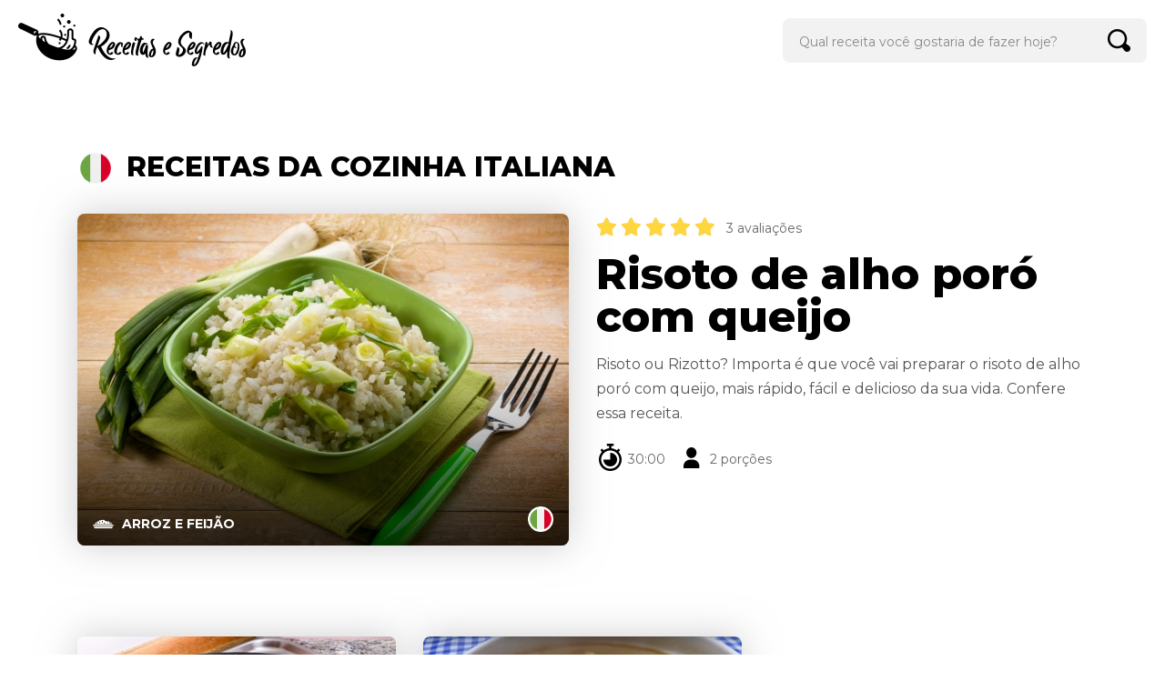

--- FILE ---
content_type: text/html; charset=UTF-8
request_url: https://receitasesegredos.com.br/cozinha-italiana
body_size: 15269
content:
<!DOCTYPE html>
<html lang="pt-br" xmlns:og="http://ogp.me/ns#" xmlns:fb="http://ogp.me/ns/fb#">
<head>
    <!-- Google Tag Manager -->
    <script>(function(w,d,s,l,i){w[l]=w[l]||[];w[l].push({'gtm.start':
                new Date().getTime(),event:'gtm.js'});var f=d.getElementsByTagName(s)[0],
            j=d.createElement(s),dl=l!='dataLayer'?'&l='+l:'';j.async=true;j.src=
            'https://www.googletagmanager.com/gtm.js?id='+i+dl;f.parentNode.insertBefore(j,f);
        })(window,document,'script','dataLayer','GTM-N7TP35C');</script>
    <!-- End Google Tag Manager -->

    
    <meta http-equiv="Content-Type" content="text/html; charset=utf-8"/>
    <meta http-equiv="X-UA-Compatible" content="IE=edge"/>
    <meta name="viewport" content="width=device-width, initial-scale=1, shrink-to-fit=no">
    <meta name="description" content="Aproveite todas as nossas receitas de Italiana"/>
    <meta name="viewport" content="width=device-width, initial-scale=1.0, maximum-scale=1.0, user-scalable=no"/>
    <title>Receitas da cozinha Italiana &bull; Receitas e Segredos</title>
    <meta name="application-name" content="Receitas e Segredos"/>
    <meta name="p:domain_verify" content="746895558731f7a5e695e3aa83e9bf2d"/>

    <link rel="apple-touch-icon-precomposed" sizes="57x57"
          href="https://receitasesegredos.com.br/assets/favicon/apple-touch-icon-57x57.png"/>
    <link rel="apple-touch-icon-precomposed" sizes="114x114"
          href="https://receitasesegredos.com.br/assets/favicon/apple-touch-icon-114x114.png"/>
    <link rel="apple-touch-icon-precomposed" sizes="72x72"
          href="https://receitasesegredos.com.br/assets/favicon/apple-touch-icon-72x72.png"/>
    <link rel="apple-touch-icon-precomposed" sizes="144x144"
          href="https://receitasesegredos.com.br/assets/favicon/apple-touch-icon-144x144.png"/>
    <link rel="apple-touch-icon-precomposed" sizes="60x60"
          href="https://receitasesegredos.com.br/assets/favicon/apple-touch-icon-60x60.png"/>
    <link rel="apple-touch-icon-precomposed" sizes="120x120"
          href="https://receitasesegredos.com.br/assets/favicon/apple-touch-icon-120x120.png"/>
    <link rel="apple-touch-icon-precomposed" sizes="76x76"
          href="https://receitasesegredos.com.br/assets/favicon/apple-touch-icon-76x76.png"/>
    <link rel="apple-touch-icon-precomposed" sizes="152x152"
          href="https://receitasesegredos.com.br/assets/favicon/apple-touch-icon-152x152.png"/>
    <link rel="icon" type="image/png" href="https://receitasesegredos.com.br/assets/favicon/favicon-196x196.png" sizes="196x196"/>
    <link rel="icon" type="image/png" href="https://receitasesegredos.com.br/assets/favicon/favicon-96x96.png" sizes="96x96"/>
    <link rel="icon" type="image/png" href="https://receitasesegredos.com.br/assets/favicon/favicon-32x32.png" sizes="32x32"/>
    <link rel="icon" type="image/png" href="https://receitasesegredos.com.br/assets/favicon/favicon-16x16.png" sizes="16x16"/>
    <link rel="icon" type="image/png" href="https://receitasesegredos.com.br/assets/favicon/favicon-128.png" sizes="128x128"/>
    <meta name="msapplication-TileColor" content="#FFFFFF"/>
    <meta name="msapplication-TileImage" content="https://receitasesegredos.com.br/assets/favicon/mstile-144x144.png"/>
    <meta name="msapplication-square70x70logo" content="https://receitasesegredos.com.br/assets/favicon/mstile-70x70.png"/>
    <meta name="msapplication-square150x150logo" content="https://receitasesegredos.com.br/assets/favicon/mstile-150x150.png"/>
    <meta name="msapplication-wide310x150logo" content="https://receitasesegredos.com.br/assets/favicon/mstile-310x150.png"/>
    <meta name="msapplication-square310x310logo" content="https://receitasesegredos.com.br/assets/favicon/mstile-310x310.png"/>

    <link rel="image_src" href="https://receitasesegredos.com.br/assets/img/facebook.jpg"/>
    <link rel="canonical" href="https://receitasesegredos.com.br/cozinha-italiana"/>
    <link rel="stylesheet" href="https://receitasesegredos.com.br/assets/css/jquery.rateyo.css">
    <link rel="stylesheet" href="https://receitasesegredos.com.br/assets/css/estilos.css" type="text/css"/>
    <link rel="preconnect" href="https://fonts.gstatic.com">
    <link href="https://fonts.googleapis.com/css2?family=Montserrat:wght@300;400;700;800&display=swap" rel="stylesheet">
    
    <meta property="og:title" content="Receitas da cozinha Italiana &bull; Receitas e Segredos"/>
    <meta property="og:type" content="website"/>
    <meta property="og:site_name" content="Receitas e Segredos"/>
    <meta property="og:url" content="https://receitasesegredos.com.br/cozinha-italiana"/>
    <meta property="og:description" content="Aproveite todas as nossas receitas de Italiana"/>
    <meta property="og:image" content="https://receitasesegredos.com.br/assets/img/facebook.jpg"/>
</head>

<body class="desktop">
<!-- Google Tag Manager (noscript) -->
<noscript><iframe src="https://www.googletagmanager.com/ns.html?id=GTM-N7TP35C"
                  height="0" width="0" style="display:none;visibility:hidden"></iframe></noscript>
<!-- End Google Tag Manager (noscript) -->
<header>
    <a href="https://receitasesegredos.com.br/" class="logo">
        <img src="https://receitasesegredos.com.br/assets/img/logo-receitas-segredos.png" alt="Receitas e Segredos"
             title="Receitas e Segredos">
    </a>

    <nav>
            </nav>

    <form method="get" action="https://receitasesegredos.com.br/buscar" id="form_buscar" class="">
        <div class="input-fake">
            <input type="text" name="s" id="palavra_chave"
                   placeholder="Qual receita você gostaria de fazer hoje?">
            <button><img src="https://receitasesegredos.com.br/assets/img/ico-lupa.png" alt="Buscar" title="Buscar"></button>
        </div>
    </form>
</header>


    <div class="container m-top-80 m-c-top-40 m-bottom-30">
        <div class="row">
            <div class="col-c-12">
                <h1 class="tit-arquivo">
                    <img src="https://receitasesegredos.com.br/assets/img/bandeiras/italiana.png"
                         alt="Receitas de italiana" title="Receitas de italiana">
                    RECEITAS DA COZINHA Italiana                </h1>
            </div>
        </div>
    </div>


<div class="container ">
    <div class="card-full row" data-id="56">
        <div class="img col-c-12 col-l-6">
            <a href="https://receitasesegredos.com.br/risoto-de-alho-poro-com-queijo" class="cover" title="Risoto de alho poró com queijo">
                <img src="https://receitasesegredos.com.br/assets/img/receitas/risoto-de-alho-poro-com-queijo-56-card.jpg" alt="Risoto de alho poró com queijo"/>
            </a>
            <a href="https://receitasesegredos.com.br/receitas-de-arroz-e-feijao" class="cat" title="Outras receitas de arroz e feijão">
                <p>
                    <img src="https://receitasesegredos.com.br/assets/img/icones/arroz-e-feijao.png" alt="Outras receitas de arroz e feijão"/>
                    Arroz e feijão                </p>
            </a>
            <a href="https://receitasesegredos.com.br/cozinha-italiana" class="nacionalidade" title="Outras receitas da cozinha italiana">
                <img src="https://receitasesegredos.com.br/assets/img/bandeiras/italiana.png"
                     alt="Outras receitas da cozinha italiana"/>
            </a>
        </div>
        <div class="desc col-c-12 col-l-6">
            
<div class="estrelas" title="Clique para avaliar essa receita">
    <div class="avaliacao" data-id="56" data-qtd="3"
         data-rateyo-rating="5.0000"
         data-rateyo-read-only=""></div>

            <p>3 avaliações</p>
    </div>            <h1 class="tit"><a href="https://receitasesegredos.com.br/risoto-de-alho-poro-com-queijo">Risoto de alho poró com queijo</a></h1>
            <p class="txt">Risoto ou Rizotto? Importa é que você vai preparar o risoto de alho poró com queijo, mais rápido, fácil e delicioso da sua vida. Confere essa receita.</p>
            <ul class="meta">
                <li>
                    <img src="https://receitasesegredos.com.br/assets/img/icones/timer.png" alt="Tempo de preparo"
                         title="Tempo de preparo">
                    <p>30:00</p>
                </li>
                <li>
                    <img src="https://receitasesegredos.com.br/assets/img/icones/pessoa.png" alt="Rendimento" title="Rendimento">
                    <p>2 porções</p>
                </li>
            </ul>
        </div>
    </div>
</div>
    <section class="grid-receitas">
        <div class="container">
            <div class="row">
                <div class="col-c-12 col-l-4 m-bottom-50">
    <div class="card-grid ">
        <div class="img">
            <a href="https://receitasesegredos.com.br/pizza-de-frigideira" class="cover" title="Pizza de frigideira">
                <img src="https://receitasesegredos.com.br/assets/img/receitas/pizza-de-frigideira-50-card.jpg" alt="Pizza de frigideira"/>
            </a>
            <a href="https://receitasesegredos.com.br/receitas-de-massas" class="cat" title="Outras receitas de massas">
                <p>
                    <img src="https://receitasesegredos.com.br/assets/img/icones/massas.png"
                         alt="Outras receitas de massas"/>
                    Massas                </p>
            </a>
            <a href="https://receitasesegredos.com.br/cozinha-italiana" class="nacionalidade" title="Outras receitas da cozinha italiana">
                <img src="https://receitasesegredos.com.br/assets/img/bandeiras/italiana.png"
                     alt="Outras receitas da cozinha italiana"/>
            </a>
        </div>
        <div class="desc">
            
<div class="estrelas" title="Clique para avaliar essa receita">
    <div class="avaliacao" data-id="50" data-qtd="4"
         data-rateyo-rating="5.0000"
         data-rateyo-read-only=""></div>

            <p>4 avaliações</p>
    </div>            <h2 class="tit">
                <a href="https://receitasesegredos.com.br/pizza-de-frigideira">Pizza de frigideira</a>
            </h2>
            <p class="txt">Procurando uma receitinha bem prática? Encontrou! Pizza de frigideira, sem sovar, sem liquidificador e sujando só a frigideira. É fazer e comer!</p>
            <ul class="meta">
                <li>
                    <img src="https://receitasesegredos.com.br/assets/img/icones/timer.png" alt="Tempo de preparo"
                         title="Tempo de preparo">
                    <p>20:00</p>
                </li>
                <li>
                    <img src="https://receitasesegredos.com.br/assets/img/icones/pessoa.png" alt="Rendimento"
                         title="Rendimento">
                    <p>2 porções</p>
                </li>
            </ul>
        </div>
    </div>
</div><div class="col-c-12 col-l-4 m-bottom-50">
    <div class="card-grid ">
        <div class="img">
            <a href="https://receitasesegredos.com.br/sopa-de-agnoline" class="cover" title="Sopa de agnoline">
                <img src="https://receitasesegredos.com.br/assets/img/receitas/sopa-de-agnoline-38-card.jpg" alt="Sopa de agnoline"/>
            </a>
            <a href="https://receitasesegredos.com.br/receitas-de-sopas-e-caldos" class="cat" title="Outras receitas de sopas e caldos">
                <p>
                    <img src="https://receitasesegredos.com.br/assets/img/icones/sopas-e-caldos.png"
                         alt="Outras receitas de sopas e caldos"/>
                    Sopas e caldos                </p>
            </a>
            <a href="https://receitasesegredos.com.br/cozinha-italiana" class="nacionalidade" title="Outras receitas da cozinha italiana">
                <img src="https://receitasesegredos.com.br/assets/img/bandeiras/italiana.png"
                     alt="Outras receitas da cozinha italiana"/>
            </a>
        </div>
        <div class="desc">
            
<div class="estrelas" title="Clique para avaliar essa receita">
    <div class="avaliacao" data-id="38" data-qtd="10"
         data-rateyo-rating="4.5000"
         data-rateyo-read-only=""></div>

            <p>10 avaliações</p>
    </div>            <h2 class="tit">
                <a href="https://receitasesegredos.com.br/sopa-de-agnoline">Sopa de agnoline</a>
            </h2>
            <p class="txt">Uma sopa de agnoline super fácil, para você ter pouco trabalho e muito prazer na hora de saborear. Confira essa receita com caldo de costela bovina.</p>
            <ul class="meta">
                <li>
                    <img src="https://receitasesegredos.com.br/assets/img/icones/timer.png" alt="Tempo de preparo"
                         title="Tempo de preparo">
                    <p>50:00</p>
                </li>
                <li>
                    <img src="https://receitasesegredos.com.br/assets/img/icones/pessoa.png" alt="Rendimento"
                         title="Rendimento">
                    <p>10 porções</p>
                </li>
            </ul>
        </div>
    </div>
</div>            </div>
        </div>
    </section>



<footer>
    <a href="https://receitasesegredos.com.br/" class="logo">
        <img src="https://receitasesegredos.com.br/assets/img/logo-receitas-segredos-negativa.png" alt="Receitas e Segredos"
             title="Receitas e Segredos">
    </a>

    
    <ul class="social m-top-40">
        <li><a href="https://www.instagram.com/receitasesegredosoficial/" target="_blank" title="Instagram"><i class="fab fa-instagram"></i></a></li>
        <li><a href="https://www.facebook.com/receitasesegredosoficial/" target="_blank" title="Facebook"><i class="fab fa-facebook-square"></i></a></li>
        <li><a href="https://twitter.com/ReceitasSegredo" target="_blank" title="Twitter"><i class="fab fa-twitter-square"></i></a></li>
        <li><a href="https://br.pinterest.com/receitasesegredos" target="_blank" title="Pinterest"><i class="fab fa-pinterest-square"></i></a></li>
    </ul>
</footer>

<script type="text/javascript">var raiz = 'https://receitasesegredos.com.br/';</script>
<script src="https://code.jquery.com/jquery-3.5.1.min.js" integrity="sha256-9/aliU8dGd2tb6OSsuzixeV4y/faTqgFtohetphbbj0=" crossorigin="anonymous"></script>
<script src="https://kit.fontawesome.com/d57258aeb0.js"></script>
<script src="https://receitasesegredos.com.br/assets/js/jquery.form.min.js" type="text/javascript"></script>
<script src="https://receitasesegredos.com.br/assets/js/jquery.rateyo.min.js" type="text/javascript"></script>
<script src="https://receitasesegredos.com.br/assets/js/jquery.mask.min.js" type="text/javascript"></script>
<script src="https://receitasesegredos.com.br/assets/js/jquery.countdown.min.js" type="text/javascript"></script>
<script src="https://receitasesegredos.com.br/assets/js/howler.min.js" type="text/javascript"></script>
<script src="https://receitasesegredos.com.br/assets/js/jquery.sticky.min.js" type="text/javascript"></script>
<script src="https://receitasesegredos.com.br/assets/js/default.min.js" type="text/javascript"></script>

</body>
</html>

--- FILE ---
content_type: text/css
request_url: https://receitasesegredos.com.br/assets/css/estilos.css
body_size: 55304
content:
/*! normalize.css v5.0.0 | MIT License | github.com/necolas/normalize.css */html{font-family:sans-serif;line-height:1.15;-ms-text-size-adjust:100%;-webkit-text-size-adjust:100%}body{margin:0}article,aside,footer,header,nav,section{display:block}h1{font-size:2em;margin:0.67em 0}figcaption,figure,main{display:block}figure{margin:1em 40px}hr{box-sizing:content-box;height:0;overflow:visible}pre{font-family:monospace, monospace;font-size:1em}a{background-color:transparent;-webkit-text-decoration-skip:objects}a:active,a:hover{outline-width:0}abbr[title]{border-bottom:none;text-decoration:underline;text-decoration:underline dotted}b,strong{font-weight:inherit}b,strong{font-weight:bolder}code,kbd,samp{font-family:monospace, monospace;font-size:1em}dfn{font-style:italic}mark{background-color:#ff0;color:#000}small{font-size:80%}sub,sup{font-size:75%;line-height:0;position:relative;vertical-align:baseline}sub{bottom:-0.25em}sup{top:-0.5em}audio,video{display:inline-block}audio:not([controls]){display:none;height:0}img{border-style:none}svg:not(:root){overflow:hidden}button,input,optgroup,select,textarea{font-family:sans-serif;font-size:100%;line-height:1.15;margin:0}button,input{overflow:visible}button,select{text-transform:none}button,html [type="button"],[type="reset"],[type="submit"]{-webkit-appearance:button}button::-moz-focus-inner,[type="button"]::-moz-focus-inner,[type="reset"]::-moz-focus-inner,[type="submit"]::-moz-focus-inner{border-style:none;padding:0}button:-moz-focusring,[type="button"]:-moz-focusring,[type="reset"]:-moz-focusring,[type="submit"]:-moz-focusring{outline:1px dotted ButtonText}fieldset{border:1px solid #c0c0c0;margin:0 2px;padding:0.35em 0.625em 0.75em}legend{box-sizing:border-box;color:inherit;display:table;max-width:100%;padding:0;white-space:normal}progress{display:inline-block;vertical-align:baseline}textarea{overflow:auto}[type="checkbox"],[type="radio"]{box-sizing:border-box;padding:0}[type="number"]::-webkit-inner-spin-button,[type="number"]::-webkit-outer-spin-button{height:auto}[type="search"]{-webkit-appearance:textfield;outline-offset:-2px}[type="search"]::-webkit-search-cancel-button,[type="search"]::-webkit-search-decoration{-webkit-appearance:none}::-webkit-file-upload-button{-webkit-appearance:button;font:inherit}details,menu{display:block}summary{display:list-item}canvas{display:inline-block}template{display:none}[hidden]{display:none}.row{margin-left:-10px;margin-right:-10px}@media (min-width: 720px) and (max-width: 959px){.row{margin-left:-10px;margin-right:-10px}}@media (min-width: 960px) and (max-width: 1139px){.row{margin-left:-15px;margin-right:-15px}}@media (min-width: 1140px){.row{margin-left:-15px;margin-right:-15px}}.col,[class*='col-']{position:relative;min-height:1px;padding:0 10px;float:left}@media (min-width: 720px) and (max-width: 959px){.col,[class*='col-']{padding:0 10px}}@media (min-width: 960px) and (max-width: 1139px){.col,[class*='col-']{padding:0 15px}}@media (min-width: 1140px){.col,[class*='col-']{padding:0 15px}}.col.no-pad,[class*='col-'].no-pad{padding:0}.col.no-pad-l,[class*='col-'].no-pad-l{padding-left:0}.col.no-pad-r,[class*='col-'].no-pad-r{padding-right:0}@media (max-width: 719px){.no-pad-c{padding:0}}[class*='pull-0']{right:0}[class*='push-0']{left:0}[class*='offset-0']{margin-left:0}.col-c-1{width:8.33333%}.col-c-pull-1{right:8.33333%}.col-c-push-1{left:8.33333%}.col-c-offset-1{margin-left:8.33333%}.col-c-2{width:16.66667%}.col-c-pull-2{right:16.66667%}.col-c-push-2{left:16.66667%}.col-c-offset-2{margin-left:16.66667%}.col-c-3{width:25%}.col-c-pull-3{right:25%}.col-c-push-3{left:25%}.col-c-offset-3{margin-left:25%}.col-c-4{width:33.33333%}.col-c-pull-4{right:33.33333%}.col-c-push-4{left:33.33333%}.col-c-offset-4{margin-left:33.33333%}.col-c-5{width:41.66667%}.col-c-pull-5{right:41.66667%}.col-c-push-5{left:41.66667%}.col-c-offset-5{margin-left:41.66667%}.col-c-6{width:50%}.col-c-pull-6{right:50%}.col-c-push-6{left:50%}.col-c-offset-6{margin-left:50%}.col-c-7{width:58.33333%}.col-c-pull-7{right:58.33333%}.col-c-push-7{left:58.33333%}.col-c-offset-7{margin-left:58.33333%}.col-c-8{width:66.66667%}.col-c-pull-8{right:66.66667%}.col-c-push-8{left:66.66667%}.col-c-offset-8{margin-left:66.66667%}.col-c-9{width:75%}.col-c-pull-9{right:75%}.col-c-push-9{left:75%}.col-c-offset-9{margin-left:75%}.col-c-10{width:83.33333%}.col-c-pull-10{right:83.33333%}.col-c-push-10{left:83.33333%}.col-c-offset-10{margin-left:83.33333%}.col-c-11{width:91.66667%}.col-c-pull-11{right:91.66667%}.col-c-push-11{left:91.66667%}.col-c-offset-11{margin-left:91.66667%}.col-c-12{width:100%}.col-c-pull-12{right:100%}.col-c-push-12{left:100%}.col-c-offset-12{margin-left:100%}@media (min-width: 720px){.col-t-1{width:8.33333%}.col-t-pull-1{right:8.33333%}.col-t-push-1{left:8.33333%}.col-t-offset-1{margin-left:8.33333%}.col-t-2{width:16.66667%}.col-t-pull-2{right:16.66667%}.col-t-push-2{left:16.66667%}.col-t-offset-2{margin-left:16.66667%}.col-t-3{width:25%}.col-t-pull-3{right:25%}.col-t-push-3{left:25%}.col-t-offset-3{margin-left:25%}.col-t-4{width:33.33333%}.col-t-pull-4{right:33.33333%}.col-t-push-4{left:33.33333%}.col-t-offset-4{margin-left:33.33333%}.col-t-5{width:41.66667%}.col-t-pull-5{right:41.66667%}.col-t-push-5{left:41.66667%}.col-t-offset-5{margin-left:41.66667%}.col-t-6{width:50%}.col-t-pull-6{right:50%}.col-t-push-6{left:50%}.col-t-offset-6{margin-left:50%}.col-t-7{width:58.33333%}.col-t-pull-7{right:58.33333%}.col-t-push-7{left:58.33333%}.col-t-offset-7{margin-left:58.33333%}.col-t-8{width:66.66667%}.col-t-pull-8{right:66.66667%}.col-t-push-8{left:66.66667%}.col-t-offset-8{margin-left:66.66667%}.col-t-9{width:75%}.col-t-pull-9{right:75%}.col-t-push-9{left:75%}.col-t-offset-9{margin-left:75%}.col-t-10{width:83.33333%}.col-t-pull-10{right:83.33333%}.col-t-push-10{left:83.33333%}.col-t-offset-10{margin-left:83.33333%}.col-t-11{width:91.66667%}.col-t-pull-11{right:91.66667%}.col-t-push-11{left:91.66667%}.col-t-offset-11{margin-left:91.66667%}.col-t-12{width:100%}.col-t-pull-12{right:100%}.col-t-push-12{left:100%}.col-t-offset-12{margin-left:100%}.no-pad-r-t{padding-right:0}}@media (min-width: 960px){.col-l-1{width:8.33333%}.col-l-pull-1{right:8.33333%}.col-l-push-1{left:8.33333%}.col-l-offset-1{margin-left:8.33333%}.col-l-2{width:16.66667%}.col-l-pull-2{right:16.66667%}.col-l-push-2{left:16.66667%}.col-l-offset-2{margin-left:16.66667%}.col-l-3{width:25%}.col-l-pull-3{right:25%}.col-l-push-3{left:25%}.col-l-offset-3{margin-left:25%}.col-l-4{width:33.33333%}.col-l-pull-4{right:33.33333%}.col-l-push-4{left:33.33333%}.col-l-offset-4{margin-left:33.33333%}.col-l-5{width:41.66667%}.col-l-pull-5{right:41.66667%}.col-l-push-5{left:41.66667%}.col-l-offset-5{margin-left:41.66667%}.col-l-6{width:50%}.col-l-pull-6{right:50%}.col-l-push-6{left:50%}.col-l-offset-6{margin-left:50%}.col-l-7{width:58.33333%}.col-l-pull-7{right:58.33333%}.col-l-push-7{left:58.33333%}.col-l-offset-7{margin-left:58.33333%}.col-l-8{width:66.66667%}.col-l-pull-8{right:66.66667%}.col-l-push-8{left:66.66667%}.col-l-offset-8{margin-left:66.66667%}.col-l-9{width:75%}.col-l-pull-9{right:75%}.col-l-push-9{left:75%}.col-l-offset-9{margin-left:75%}.col-l-10{width:83.33333%}.col-l-pull-10{right:83.33333%}.col-l-push-10{left:83.33333%}.col-l-offset-10{margin-left:83.33333%}.col-l-11{width:91.66667%}.col-l-pull-11{right:91.66667%}.col-l-push-11{left:91.66667%}.col-l-offset-11{margin-left:91.66667%}.col-l-12{width:100%}.col-l-pull-12{right:100%}.col-l-push-12{left:100%}.col-l-offset-12{margin-left:100%}.no-pad-r-l{padding-right:0}}@media (min-width: 1140px){.col-d-1{width:8.33333%}.col-d-pull-1{right:8.33333%}.col-d-push-1{left:8.33333%}.col-d-offset-1{margin-left:8.33333%}.col-d-2{width:16.66667%}.col-d-pull-2{right:16.66667%}.col-d-push-2{left:16.66667%}.col-d-offset-2{margin-left:16.66667%}.col-d-3{width:25%}.col-d-pull-3{right:25%}.col-d-push-3{left:25%}.col-d-offset-3{margin-left:25%}.col-d-4{width:33.33333%}.col-d-pull-4{right:33.33333%}.col-d-push-4{left:33.33333%}.col-d-offset-4{margin-left:33.33333%}.col-d-5{width:41.66667%}.col-d-pull-5{right:41.66667%}.col-d-push-5{left:41.66667%}.col-d-offset-5{margin-left:41.66667%}.col-d-6{width:50%}.col-d-pull-6{right:50%}.col-d-push-6{left:50%}.col-d-offset-6{margin-left:50%}.col-d-7{width:58.33333%}.col-d-pull-7{right:58.33333%}.col-d-push-7{left:58.33333%}.col-d-offset-7{margin-left:58.33333%}.col-d-8{width:66.66667%}.col-d-pull-8{right:66.66667%}.col-d-push-8{left:66.66667%}.col-d-offset-8{margin-left:66.66667%}.col-d-9{width:75%}.col-d-pull-9{right:75%}.col-d-push-9{left:75%}.col-d-offset-9{margin-left:75%}.col-d-10{width:83.33333%}.col-d-pull-10{right:83.33333%}.col-d-push-10{left:83.33333%}.col-d-offset-10{margin-left:83.33333%}.col-d-11{width:91.66667%}.col-d-pull-11{right:91.66667%}.col-d-push-11{left:91.66667%}.col-d-offset-11{margin-left:91.66667%}.col-d-12{width:100%}.col-d-pull-12{right:100%}.col-d-push-12{left:100%}.col-d-offset-12{margin-left:100%}.no-pad-r-d{padding-right:0}}.visible-c,.visible-t,.visible-l,.visible-lh,.visible-d,.visible-print{display:none !important}@media (max-width: 719px){.visible-c{display:inline-block !important}.hidden-c{display:none !important}table.visible-c{display:table}tr.visible-c{display:table-row !important}th.visible-c,td.visible-c{display:table-cell !important}}@media (min-width: 720px) and (max-width: 959px){.visible-t{display:inline-block !important}.hidden-t{display:none !important}table.visible-t{display:table}tr.visible-t{display:table-row !important}th.visible-t,td.visible-t{display:table-cell !important}}@media (min-width: 960px) and (max-width: 1139px){.visible-l{display:inline-block !important}.hidden-l{display:none !important}table.visible-l{display:table}tr.visible-l{display:table-row !important}th.visible-l,td.visible-l{display:table-cell !important}}@media (min-width: 1140px){.visible-d{display:inline-block !important}.hidden-d{display:none !important}table.visible-d{display:table}tr.visible-d{display:table-row !important}th.visible-d,td.visible-d{display:table-cell !important}}@media print{.visible-print{display:inline-block !important}.hidden-print{display:none !important}table.visible-print{display:table}tr.visible-print{display:table-row !important}th.visible-print,td.visible-print{display:table-cell !important}}*{-webkit-box-sizing:border-box;-moz-box-sizing:border-box;box-sizing:border-box}body,html,h1,h2,h3,h4,h5,h6,div,nav,hr,figure,figcaption,header,footer,section,form,input,textarea,button,p,a,span,ul,li{margin:0;padding:0}body,html{overflow-x:hidden}a,button{text-decoration:none;cursor:pointer}input,textarea{resize:none;outline:none}img{vertical-align:top}ul{list-style:none}ul.lista-inline li{display:inline-block}.relative{position:relative}.regular{font-weight:400}.semibold{font-weight:600}.bold,.bold-hover:hover{font-weight:700}:focus{outline:none}.block{display:block}.inline-block{display:inline-block}.hand{cursor:pointer}.underline,.underline-hover:hover{text-decoration:underline}.italico{font-style:italic}.riscado{text-decoration:line-through}@media (min-width: 720px) and (max-width: 959px){.float-t-none{float:none !important}}.left{float:left}.right{float:right}.ta-c{text-align:center}.ta-l{text-align:left}.ta-r{text-align:right}.ta-j{text-align:justify}@media (max-width: 719px){.ta-c-c{text-align:center}.ta-c-l{text-align:left}.m-c-auto{margin-left:auto !important;margin-right:auto !important}}@media (min-width: 720px) and (max-width: 959px){.ta-t-c{text-align:center}.m-t-auto{margin-left:auto !important;margin-right:auto !important}}.mauto{margin:auto}.uper{text-transform:uppercase}.lower{text-transform:lowercase}.va-m{vertical-align:middle}.va-b{vertical-align:bottom}.va-t{vertical-align:top}.hide{display:none}.clearfix:after,.row:after,.row-no-margin:after,.container:after{content:"";display:table;clear:both}::-webkit-input-placeholder{color:#888888;line-height:1.3}::-moz-placeholder{color:#888888;line-height:1.3}:-ms-input-placeholder{color:#888888;line-height:1.3}:-moz-placeholder{color:#888888;line-height:1.3}.noselect{-webkit-touch-callout:none;-webkit-user-select:none;-khtml-user-select:none;-moz-user-select:none;-ms-user-select:none;user-select:none}*{-webkit-box-sizing:border-box;-moz-box-sizing:border-box;box-sizing:border-box;-webkit-appearance:none;-webkit-font-smoothing:antialiased;-moz-osx-font-smoothing:grayscale}html,body{overflow-x:hidden;font-size:16px;font-family:"Montserrat",sans-serif;font-weight:400;line-height:1.7;background-color:#fff}body{font-size:1em;color:#555}h1,h2,h3,h4,h5,h6{font-family:"Montserrat",sans-serif;color:#000;font-weight:900;line-height:1.2}@media screen and (max-width: 350px){h1,h2,h3,h4,h5,h6{font-size:1.125em}}h2{font-size:2.1875em}.transition{-moz-transition:all 0.5s ease;-webkit-transition:all 0.5s ease;-o-transition:all 0.5s ease;transition:all 0.5s ease}.container{max-width:1110px;margin:auto}@media screen and (max-width: 1024px){.container{padding:0 25px}}.fonte-regular{font-weight:400}.fonte-semi{font-weight:600}.fonte-bold{font-weight:700}.fonte-semibold{font-weight:800}.fonte-black{font-weight:900}.half-screen{display:flex}.half-screen .half-child{width:50%}header{display:flex;justify-content:stretch;align-items:center;padding:15px 20px 13px}header .logo{max-width:250px;width:100%}header .logo img{width:100%}header nav{flex-grow:1;text-align:right;font-size:.875em;font-weight:bold}header nav ul{width:100%;margin-top:3px}header nav ul li{display:inline-block;margin-left:30px}header nav ul li a{color:#000}header nav ul li a:hover{color:#555}header form{margin-left:35px}header form .input-fake{width:400px}@media (max-width: 719px){header{display:inline-block;text-align:center;width:100%}header .logo{display:inline-block;margin:20px auto}header nav{display:none}header form{margin-left:0;margin-top:10px;width:100%}header form .input-fake{width:auto}}.categorias{background-color:#F2F2F2;padding:100px 0}@media (max-width: 719px){.categorias{padding:40px 0 10px}}.grid-receitas{padding:100px 0}.grid-receitas .row{display:flex;flex-wrap:wrap}@media (max-width: 719px){.grid-receitas{padding:40px 0 10px}}.tit-arquivo{font-size:1.875em;text-transform:uppercase}.tit-arquivo img{width:40px;margin-right:5px;margin-top:-1px}@media (max-width: 719px){.tit-arquivo{font-size:1.25em;text-align:center}.tit-arquivo img{width:40px;display:block;margin:0 auto 15px}}footer{background:#000;text-align:center;padding:50px 0}footer .logo{max-width:300px;width:100%;display:inline-block;margin:auto}footer .logo img{width:100%}footer .menu{margin:30px 0}footer .menu li{display:inline-block;margin:0 20px;font-size:.9375em}footer .menu li a{color:#fff;opacity:0.5}footer .menu li a:hover{opacity:1}footer .social li{display:inline-block;margin:0 15px;font-size:1.4375em}footer .social li a{color:#fffff !important}footer .social li a i{color:#fff !important}footer .social li a:hover{opacity:0.8}input{background-color:#F2F2F2;-webkit-border-radius:8px;-moz-border-radius:8px;border-radius:8px;border:0;padding:12px 18px;font-size:.875em;line-height:1;font-family:"Montserrat",sans-serif}button{border:0;background:transparent}.input-fake{background-color:#F2F2F2;-webkit-border-radius:8px;-moz-border-radius:8px;border-radius:8px;border:0;display:flex;align-items:center;padding:12px 18px;justify-content:space-between}.input-fake input{background:none;padding:3px 0 0;width:100%}.input-fake button{margin-left:10px}.input-fake button img{width:25px;height:25px}#hero_receita{-webkit-background-size:cover;background-size:cover;background-position:center;height:400px;-webkit-border-radius:8px;-moz-border-radius:8px;border-radius:8px;position:relative;color:#fff;z-index:0;display:flex;align-content:space-between;flex-wrap:wrap;padding:40px}@media (max-width: 719px){#hero_receita{padding:25px}}#hero_receita>div:last-child{align-items:flex-end}#hero_receita:before{content:'';z-index:-1;position:absolute;top:0;left:0;width:100%;height:100%;-webkit-border-radius:8px;-moz-border-radius:8px;border-radius:8px;background:#000;background:-moz-linear-gradient(0deg, rgba(0,0,0,0.8) 0%, rgba(0,0,0,0.45) 100%);background:-webkit-linear-gradient(0deg, rgba(0,0,0,0.8) 0%, rgba(0,0,0,0.45) 100%);background:linear-gradient(0deg, rgba(0,0,0,0.8) 0%, rgba(0,0,0,0.45) 100%);filter:progid:DXImageTransform.Microsoft.gradient(startColorstr="#000000", endColorstr="#000000", GradientType=1)}#hero_receita>div{width:100%;display:flex;justify-content:space-between;align-items:center}#hero_receita a{color:#fff}#hero_receita .cat{font-weight:bold;text-transform:uppercase;display:flex;align-items:flex-start}#hero_receita .cat img{width:30px;margin-right:10px}#hero_receita .cat p{margin-top:2px}#hero_receita .nacionalidade img{width:35px}#hero_receita h1{font-size:2.1875em;margin-top:10px;margin-bottom:5px;color:#fff;max-width:700px}@media (max-width: 719px){#hero_receita h1{font-size:1.875em}}#hero_receita .creditos{font-size:.875em;opacity:0.7}#hero_receita .estrelas p{color:#BBBBBB}#hero_receita .share-receita{text-align:right}#hero_receita .share-receita p{font-size:.75em}#hero_receita .share-receita ul li{display:inline-block;margin-left:18px}#hero_receita .share-receita ul li a{font-size:1.5625em !important}#hero_receita .share-receita ul li a i{color:#fff !important}#hero_receita .share-receita ul li a:hover i{color:#d4dad8 !important}#infos_receita{display:flex;margin:20px auto 70px;justify-content:stretch}@media (max-width: 719px){#infos_receita{margin-bottom:20px}}#infos_receita li{text-align:center;flex-grow:1;border-right:1px solid #DDDDDD;padding:20px 0;display:flex;justify-content:center;align-items:center}#infos_receita li:last-child{border:0}#infos_receita li#dificuldade i{font-size:22px;margin-right:5px;color:#000}#infos_receita li#dificuldade p{margin-left:4px}#infos_receita li#tempo_preparo img{margin-right:6px}#infos_receita li#rendimento img{margin-right:6px}@media (max-width: 719px){#infos_receita{display:inline-block;width:100%}#infos_receita li{border:0;border-bottom:1px solid #DDDDDD}}#conteudo_receita{display:flex}@media (max-width: 719px){#conteudo_receita{flex-wrap:wrap-reverse}}#conteudo_receita>div:first-child{padding-right:60px}@media (max-width: 719px){#conteudo_receita>div:first-child{padding-right:0}}#conteudo_receita h2{font-size:1.875em;margin-bottom:10px}@media (max-width: 719px){#conteudo_receita h2{font-size:1.625em}}#conteudo_receita #col_infos{padding-top:20px;padding-bottom:30px}#conteudo_receita #tools{margin:20px 0;display:flex;align-content:stretch}#conteudo_receita #tools>div{flex-grow:1;background-color:#F2F2F2;-webkit-border-radius:8px;-moz-border-radius:8px;border-radius:8px;padding:30px 30px 25px;width:50%}#conteudo_receita #tools>div p{font-weight:bold;color:#000;margin-bottom:10px}#conteudo_receita #tools #timer{margin-right:10px}#conteudo_receita #tools #timer #input_timer{position:relative}#conteudo_receita #tools #timer #input_timer input{width:100%;background-color:#fff;border:1px solid #DADADA;padding:15px 15px 13px;font-size:1em}#conteudo_receita #tools #timer #input_timer a{position:absolute;right:16px;top:13px}#conteudo_receita #tools #timer #input_timer a.paused{color:#60C73C}#conteudo_receita #tools #timer #input_timer a.playing{color:#d34c4c}#conteudo_receita #tools #rating{margin-left:10px}#conteudo_receita #share p{font-weight:bold;margin-bottom:4px;color:#000}#conteudo_receita #share ul li{display:inline-block;margin-right:5px}#conteudo_receita #share ul li i{font-size:2.1875em}#conteudo_receita #etapas_receita{margin-bottom:50px}#conteudo_receita #etapas_receita .etapa-receita{margin:30px 0 90px}#conteudo_receita #etapas_receita .etapa-receita:last-child{margin-bottom:0}#conteudo_receita #etapas_receita .etapa-receita.concluida{height:230px;overflow:hidden;margin-bottom:0}#conteudo_receita #etapas_receita .etapa-receita.concluida .txt{opacity:0.5;position:relative}#conteudo_receita #etapas_receita .etapa-receita.concluida .txt:after{-webkit-box-sizing:border-box;-moz-box-sizing:border-box;box-sizing:border-box;content:'';top:0;left:0;right:0;height:230px;position:absolute;background:#fff;background:-moz-linear-gradient(0deg, #fff 0%, rgba(255,255,255,0) 100%);background:-webkit-linear-gradient(0deg, #fff 0%, rgba(255,255,255,0) 100%);background:linear-gradient(0deg, #fff 0%, rgba(255,255,255,0) 100%);filter:progid:DXImageTransform.Microsoft.gradient(startColorstr="#ffffff", endColorstr="#ffffff", GradientType=1)}#conteudo_receita #etapas_receita .etapa-receita .counters{background-color:#F2F2F2;-webkit-border-radius:8px;-moz-border-radius:8px;border-radius:8px;display:flex;align-items:flex-end;flex-wrap:wrap;height:210px;justify-items:center;width:120px}#conteudo_receita #etapas_receita .etapa-receita .counters .ordem{text-align:center;width:120px}#conteudo_receita #etapas_receita .etapa-receita .counters .ordem p{font-size:2.5em;font-weight:900;color:#000}#conteudo_receita #etapas_receita .etapa-receita .counters .ordem i{cursor:pointer;font-size:2.5em;color:#BBBBBB;font-weight:bold}#conteudo_receita #etapas_receita .etapa-receita .counters .ordem i.checked{color:#61C848}#conteudo_receita #etapas_receita .etapa-receita .counters .tempo{width:120px;background-color:#727272;padding:8px 20px;font-weight:bold;cursor:pointer;color:#fff;border-bottom-right-radius:8px;-moz-border-radius-bottomright:8px;-webkit-border-bottom-right-radius:8px;border-bottom-left-radius:8px;-moz-border-radius-bottomleft:8px;-webkit-border-bottom-left-radius:8px}#conteudo_receita #etapas_receita .etapa-receita h3{font-size:1.5625em;margin-bottom:10px}#conteudo_receita #etapas_receita .etapa-receita .txt{margin-left:25px}.timer{margin-right:10px}.timer .input-timer{position:relative}.timer .input-timer input{width:100%;background-color:#fff;border:1px solid #DADADA;padding:15px 15px 13px;font-size:1em}.timer .input-timer a{position:absolute;right:16px;top:13px}.timer .input-timer a.paused{color:#60C73C}.timer .input-timer a.playing{color:#d34c4c}.timer .input-timer a.completed{color:#0e79d3}.fa-whatsapp-square{color:#61C848}.fa-facebook-square{color:#3C4FFF}.fa-twitter-square{color:#2db7f3}.fa-pinterest-square{color:#FF2020}#box_ingredientes,#modal_ingredientes{background-color:#F2F2F2;padding:40px 40px 12px;-webkit-border-radius:8px;-moz-border-radius:8px;border-radius:8px}#box_ingredientes h3,#modal_ingredientes h3{margin-bottom:15px}#box_ingredientes h4,#modal_ingredientes h4{margin-bottom:10px}#box_ingredientes ul,#modal_ingredientes ul{color:#666;margin-bottom:25px}#box_ingredientes ul li,#modal_ingredientes ul li{margin-bottom:10px;font-size:.875em;cursor:pointer}#box_ingredientes ul li:before,#modal_ingredientes ul li:before{content:'';border:1px solid #bebebe;background:#fff;-webkit-border-radius:5px;-moz-border-radius:5px;border-radius:5px;width:18px;height:18px;display:inline-block;margin-right:10px;vertical-align:middle;margin-top:-2px;font-family:'Font Awesome 5 Free'}#box_ingredientes ul li.check,#modal_ingredientes ul li.check{text-decoration:line-through}#box_ingredientes ul li.check:before,#modal_ingredientes ul li.check:before{content:'\f00c';text-indent:2px;padding-bottom:2px;font-size:1em;color:#00BD1E}#box_ingredientes ul li a,#modal_ingredientes ul li a{color:#000;font-weight:600}#box_ingredientes ul li a:hover,#modal_ingredientes ul li a:hover{text-decoration:underline}#barra_mobile{z-index:9998;position:fixed;bottom:0px;left:0;width:100%;background-color:#F2F2F2;padding:10px;box-shadow:0px 0px 10px 0px rgba(0,0,0,0.3);-webkit-box-shadow:0px 0px 10px 0px rgba(0,0,0,0.3);-moz-box-shadow:0px 0px 10px 0px rgba(0,0,0,0.3);display:none;justify-content:space-between}#barra_mobile .timer{margin-right:0;width:180px}#barra_mobile>div>a{margin:2px 3px;background-color:#000;-webkit-border-radius:5px;-moz-border-radius:5px;border-radius:5px;width:46px;height:46px;text-align:center;display:inline-block}#barra_mobile>div>a img{margin-top:12px}#barra_mobile>div>a.ingredientes img{margin-top:11px}#barra_mobile>div>a.compartilhar img{margin-top:15px}#acoes_mobile{z-index:9998;position:fixed;bottom:20px;left:50%;width:100%;text-align:center;-webkit-transform:translate(-50%, 0);-moz-transform:translate(-50%, 0);-ms-transform:translate(-50%, 0);-o-transform:translate(-50%, 0);transform:translate(-50%, 0);display:none}#acoes_mobile a{cursor:pointer;margin:0 5px;background-color:#000;color:#fff;width:50px;height:50px;-webkit-border-radius:50px;-moz-border-radius:50px;border-radius:50px;display:inline-block}#acoes_mobile a img{margin-top:11px}#acoes_mobile a.avaliar img,#acoes_mobile a.ingredientes img{margin-top:13px}#acoes_mobile a.compartilhar img{margin-top:15px}#modal{position:fixed;z-index:9999;top:0;left:0;right:0;bottom:0;background-color:#fff;display:none}#modal #bt_fechar_modal{background-color:#000;color:#fff;-webkit-border-radius:200px;-moz-border-radius:200px;border-radius:200px;display:inline-block;position:absolute;bottom:20px;left:50%;width:40px;height:40px;text-align:center;line-height:41px;-webkit-transform:translate(-50%, 0);-moz-transform:translate(-50%, 0);-ms-transform:translate(-50%, 0);-o-transform:translate(-50%, 0);transform:translate(-50%, 0)}#modal .palco-modal{background-color:#fff !important;display:none;padding:30px 30px 70px;height:100%;overflow-x:scroll}#modal .palco-center{text-align:center;position:absolute;top:50%;left:50%;width:80%;-webkit-transform:translate(-50%, -50%);-moz-transform:translate(-50%, -50%);-ms-transform:translate(-50%, -50%);-o-transform:translate(-50%, -50%);transform:translate(-50%, -50%)}#modal .palco-center h3{margin-bottom:20px;font-size:1.25em}#modal .palco-center .avaliacao{margin:auto}#modal_ingredientes h3{font-size:1.5625em}#modal_ingredientes h4{font-size:1.25em}#modal_compartilhar li{display:inline-block;margin:0 5px}#modal_compartilhar i{font-size:1.875em}#mobile_timer{background-color:#F2F2F2;display:none;position:fixed;top:0;left:0;width:100%;padding:10px;z-index:9999;box-shadow:0px 0px 10px 0px rgba(155,155,155,0.5);-webkit-box-shadow:0px 0px 10px 0px rgba(155,155,155,0.5);-moz-box-shadow:0px 0px 10px 0px rgba(155,155,155,0.5)}#mobile_timer .timer{margin-right:0}#comentarios{background:#F2F2F2;margin-top:50px;padding:80px 0 70px}#comentarios h4{font-size:2em}@media (max-width: 719px){#comentarios h4{font-size:1.625em}}#relacionados h4{font-size:2em}@media (max-width: 719px){#relacionados h4{font-size:1.625em}}.flex-row{display:flex}.estrelas{color:#666;display:flex;align-items:center;font-size:.875em}.estrelas .avaliacao{padding-left:0}.estrelas p{margin-top:5px;margin-left:8px}.card-full{display:flex}@media (max-width: 719px){.card-full{display:inline-block}}.card-full .img{position:relative}.card-full .img .cover img{width:100%;-webkit-border-radius:8px;-moz-border-radius:8px;border-radius:8px;display:inline-block;box-shadow:0px 0px 40px 0px rgba(155,155,155,0.5);-webkit-box-shadow:0px 0px 40px 0px rgba(155,155,155,0.5);-moz-box-shadow:0px 0px 40px 0px rgba(155,155,155,0.5)}.card-full .img .cover:after{content:'';position:absolute;bottom:0;left:15px;right:15px;height:200px;pointer-events:auto;-webkit-border-radius:8px;-moz-border-radius:8px;border-radius:8px;background:#000;background:-moz-linear-gradient(0deg, rgba(0,0,0,0.7) 0%, rgba(0,0,0,0) 100%);background:-webkit-linear-gradient(0deg, rgba(0,0,0,0.7) 0%, rgba(0,0,0,0) 100%);background:linear-gradient(0deg, rgba(0,0,0,0.7) 0%, rgba(0,0,0,0) 100%);filter:progid:DXImageTransform.Microsoft.gradient(startColorstr="#000000", endColorstr="#000000", GradientType=1);z-index:1}@media (max-width: 719px){.card-full .img .cover:after{left:10px;right:10px}}.card-full .img .cat{position:absolute;bottom:12px;left:32px;font-size:.875em;font-weight:700;color:#fff;text-transform:uppercase;display:flex;align-items:center;z-index:2}.card-full .img .cat img{width:23px;margin-right:5px}.card-full .img .nacionalidade{position:absolute;bottom:15px;right:32px;width:28px;z-index:3}.card-full .img .nacionalidade img{width:100%}@media (max-width: 719px){.card-full .desc{margin-top:25px}}.card-full .desc .tit{font-size:2.9375em;line-height:1;margin:15px 0}@media (max-width: 719px){.card-full .desc .tit{font-size:1.625em}}.card-full .desc .tit a{color:#000}.card-full .desc .tit a:hover{color:#555}.card-full .desc .meta{margin-top:20px}.card-full .desc .meta li{display:inline-flex;justify-content:flex-start;align-items:center;color:#666;margin-right:10px}.card-full .desc .meta li img{width:30px;height:30px;margin-right:5px}.card-full .desc .meta li p{margin-top:5px;font-size:.875em}.card-grid .img{position:relative}.card-grid .img .cover img{width:100%;-webkit-border-radius:8px;-moz-border-radius:8px;border-radius:8px;display:inline-block;box-shadow:0px 0px 40px 0px rgba(155,155,155,0.5);-webkit-box-shadow:0px 0px 40px 0px rgba(155,155,155,0.5);-moz-box-shadow:0px 0px 40px 0px rgba(155,155,155,0.5)}.card-grid .img .cover:after{content:'';position:absolute;bottom:0;left:0px;right:0px;height:120px;pointer-events:auto;-webkit-border-radius:8px;-moz-border-radius:8px;border-radius:8px;background:#000;background:-moz-linear-gradient(0deg, rgba(0,0,0,0.7) 0%, rgba(0,0,0,0) 100%);background:-webkit-linear-gradient(0deg, rgba(0,0,0,0.7) 0%, rgba(0,0,0,0) 100%);background:linear-gradient(0deg, rgba(0,0,0,0.7) 0%, rgba(0,0,0,0) 100%);filter:progid:DXImageTransform.Microsoft.gradient(startColorstr="#000000", endColorstr="#000000", GradientType=1);z-index:1}.card-grid .img .cat{position:absolute;bottom:12px;left:18px;font-size:.875em;font-weight:700;color:#fff;text-transform:uppercase;display:flex;align-items:center;z-index:2}.card-grid .img .cat img{width:23px;margin-right:5px}.card-grid .img .nacionalidade{position:absolute;bottom:15px;right:18px;width:28px;z-index:3}.card-grid .img .nacionalidade img{width:100%}.card-grid .desc{margin-top:25px}.card-grid .desc .tit{font-size:1.625em;line-height:1;margin:15px 0}.card-grid .desc .tit a{color:#000}.card-grid .desc .tit a:hover{color:#555}.card-grid .desc .meta{margin-top:20px}.card-grid .desc .meta li{display:inline-flex;justify-content:flex-start;align-items:center;color:#666;margin-right:10px}.card-grid .desc .meta li img{width:30px;height:30px;margin-right:5px}.card-grid .desc .meta li p{margin-top:5px;font-size:.875em}.card-categoria{background-color:#fff;-webkit-border-radius:10px;-moz-border-radius:10px;border-radius:10px;padding:25px 25px 22px;display:flex;justify-content:space-between;align-items:center;-webkit-transition:all 0.4s;-moz-transition:all 0.4s;-ms-transition:all 0.4s;-o-transition:all 0.4s;transition:all 0.4s}.card-categoria:hover{box-shadow:0px 0px 20px 0px rgba(155,155,155,0.3);-webkit-box-shadow:0px 0px 20px 0px rgba(155,155,155,0.3);-moz-box-shadow:0px 0px 20px 0px rgba(155,155,155,0.3)}.card-categoria .ico{max-width:40px;max-height:40px}.card-categoria .infos{flex-grow:1;margin:0 20px}.card-categoria .infos .tit{font-size:1em;font-weight:700}.card-categoria .infos .txt{font-size:.875em;margin-top:5px;color:#555}.card-categoria i{color:#000}.w10p{width:10% !important}.w20p{width:20% !important}.w30p{width:30% !important}.w40p{width:40% !important}.w50p{width:50% !important}.w60p{width:60% !important}.w70p{width:70% !important}.w80p{width:80% !important}.w90p{width:90% !important}.w100p{width:100% !important}.fs-9{font-size:.5625em !important}.fs-10{font-size:.625em !important}.fs-11{font-size:.6875em !important}.fs-12{font-size:.75em !important}.fs-13{font-size:.8125em !important}.fs-14{font-size:.875em !important}.fs-15{font-size:.9375em !important}.fs-16{font-size:1em !important}.fs-17{font-size:1.0625em !important}.fs-18{font-size:1.125em !important}.fs-19{font-size:1.1875em !important}.fs-20{font-size:1.25em !important}.fs-21{font-size:1.3125em !important}.fs-22{font-size:1.375em !important}.fs-23{font-size:1.4375em !important}.fs-24{font-size:1.5em !important}.fs-25{font-size:1.5625em !important}.fs-26{font-size:1.625em !important}.fs-27{font-size:1.6875em !important}.fs-28{font-size:1.75em !important}.fs-29{font-size:1.8125em !important}.fs-30{font-size:1.875em !important}.fs-31{font-size:1.9375em !important}.fs-32{font-size:2em !important}.fs-33{font-size:2.0625em !important}.fs-34{font-size:2.125em !important}.fs-35{font-size:2.1875em !important}.fs-36{font-size:2.25em !important}.fs-37{font-size:2.3125em !important}.fs-38{font-size:2.375em !important}.fs-39{font-size:2.4375em !important}.fs-40{font-size:2.5em !important}.fs-41{font-size:2.5625em !important}.fs-42{font-size:2.625em !important}.fs-43{font-size:2.6875em !important}.fs-44{font-size:2.75em !important}.fs-45{font-size:2.8125em !important}.fs-46{font-size:2.875em !important}.fs-47{font-size:2.9375em !important}.fs-48{font-size:3em !important}.fs-49{font-size:3.0625em !important}.fs-50{font-size:3.125em !important}@media (max-width: 719px){.m-c-top-0{margin-top:0px !important}.m-c-left-0{margin-left:0px !important}.m-c-right-0{margin-right:0px !important}.m-c-bottom-0{margin-bottom:0px !important}.p-c-top-0{padding-top:0px !important}.p-c-left-0{padding-left:0px !important}.p-c-right-0{padding-right:0px !important}.p-c-bottom-0{padding-bottom:0px !important}}@media (min-width: 720px) and (max-width: 959px){.m-t-top-0{margin-top:0px !important}.m-t-left-0{margin-left:0px !important}.m-t-right-0{margin-right:0px !important}.m-t-bottom-0{margin-bottom:0px !important}.p-t-top-0{padding-top:0px !important}.p-t-left-0{padding-left:0px !important}.p-t-right-0{padding-right:0px !important}.p-t-bottom-0{padding-bottom:0px !important}}@media (min-width: 960px) and (max-width: 1139px){.m-l-top-0{margin-top:0px !important}.m-l-left-0{margin-left:0px !important}.m-l-right-0{margin-right:0px !important}.m-l-bottom-0{margin-bottom:0px !important}.p-l-top-0{padding-top:0px !important}.p-l-left-0{padding-left:0px !important}.p-l-right-0{padding-right:0px !important}.p-l-bottom-0{padding-bottom:0px !important}}.m-top-0{margin-top:0px}.m-left-0{margin-left:0px}.m-right-0{margin-right:0px}.m-bottom-0{margin-bottom:0px}.p-top-0{padding-top:0px}.p-left-0{padding-left:0px}.p-right-0{padding-right:0px}.p-bottom-0{padding-bottom:0px}@media (max-width: 719px){.m-c-top-10{margin-top:10px !important}.m-c-left-10{margin-left:10px !important}.m-c-right-10{margin-right:10px !important}.m-c-bottom-10{margin-bottom:10px !important}.p-c-top-10{padding-top:10px !important}.p-c-left-10{padding-left:10px !important}.p-c-right-10{padding-right:10px !important}.p-c-bottom-10{padding-bottom:10px !important}}@media (min-width: 720px) and (max-width: 959px){.m-t-top-10{margin-top:10px !important}.m-t-left-10{margin-left:10px !important}.m-t-right-10{margin-right:10px !important}.m-t-bottom-10{margin-bottom:10px !important}.p-t-top-10{padding-top:10px !important}.p-t-left-10{padding-left:10px !important}.p-t-right-10{padding-right:10px !important}.p-t-bottom-10{padding-bottom:10px !important}}@media (min-width: 960px) and (max-width: 1139px){.m-l-top-10{margin-top:10px !important}.m-l-left-10{margin-left:10px !important}.m-l-right-10{margin-right:10px !important}.m-l-bottom-10{margin-bottom:10px !important}.p-l-top-10{padding-top:10px !important}.p-l-left-10{padding-left:10px !important}.p-l-right-10{padding-right:10px !important}.p-l-bottom-10{padding-bottom:10px !important}}.m-top-10{margin-top:10px}.m-left-10{margin-left:10px}.m-right-10{margin-right:10px}.m-bottom-10{margin-bottom:10px}.p-top-10{padding-top:10px}.p-left-10{padding-left:10px}.p-right-10{padding-right:10px}.p-bottom-10{padding-bottom:10px}@media (max-width: 719px){.m-c-top-20{margin-top:20px !important}.m-c-left-20{margin-left:20px !important}.m-c-right-20{margin-right:20px !important}.m-c-bottom-20{margin-bottom:20px !important}.p-c-top-20{padding-top:20px !important}.p-c-left-20{padding-left:20px !important}.p-c-right-20{padding-right:20px !important}.p-c-bottom-20{padding-bottom:20px !important}}@media (min-width: 720px) and (max-width: 959px){.m-t-top-20{margin-top:20px !important}.m-t-left-20{margin-left:20px !important}.m-t-right-20{margin-right:20px !important}.m-t-bottom-20{margin-bottom:20px !important}.p-t-top-20{padding-top:20px !important}.p-t-left-20{padding-left:20px !important}.p-t-right-20{padding-right:20px !important}.p-t-bottom-20{padding-bottom:20px !important}}@media (min-width: 960px) and (max-width: 1139px){.m-l-top-20{margin-top:20px !important}.m-l-left-20{margin-left:20px !important}.m-l-right-20{margin-right:20px !important}.m-l-bottom-20{margin-bottom:20px !important}.p-l-top-20{padding-top:20px !important}.p-l-left-20{padding-left:20px !important}.p-l-right-20{padding-right:20px !important}.p-l-bottom-20{padding-bottom:20px !important}}.m-top-20{margin-top:20px}.m-left-20{margin-left:20px}.m-right-20{margin-right:20px}.m-bottom-20{margin-bottom:20px}.p-top-20{padding-top:20px}.p-left-20{padding-left:20px}.p-right-20{padding-right:20px}.p-bottom-20{padding-bottom:20px}@media (max-width: 719px){.m-c-top-30{margin-top:30px !important}.m-c-left-30{margin-left:30px !important}.m-c-right-30{margin-right:30px !important}.m-c-bottom-30{margin-bottom:30px !important}.p-c-top-30{padding-top:30px !important}.p-c-left-30{padding-left:30px !important}.p-c-right-30{padding-right:30px !important}.p-c-bottom-30{padding-bottom:30px !important}}@media (min-width: 720px) and (max-width: 959px){.m-t-top-30{margin-top:30px !important}.m-t-left-30{margin-left:30px !important}.m-t-right-30{margin-right:30px !important}.m-t-bottom-30{margin-bottom:30px !important}.p-t-top-30{padding-top:30px !important}.p-t-left-30{padding-left:30px !important}.p-t-right-30{padding-right:30px !important}.p-t-bottom-30{padding-bottom:30px !important}}@media (min-width: 960px) and (max-width: 1139px){.m-l-top-30{margin-top:30px !important}.m-l-left-30{margin-left:30px !important}.m-l-right-30{margin-right:30px !important}.m-l-bottom-30{margin-bottom:30px !important}.p-l-top-30{padding-top:30px !important}.p-l-left-30{padding-left:30px !important}.p-l-right-30{padding-right:30px !important}.p-l-bottom-30{padding-bottom:30px !important}}.m-top-30{margin-top:30px}.m-left-30{margin-left:30px}.m-right-30{margin-right:30px}.m-bottom-30{margin-bottom:30px}.p-top-30{padding-top:30px}.p-left-30{padding-left:30px}.p-right-30{padding-right:30px}.p-bottom-30{padding-bottom:30px}@media (max-width: 719px){.m-c-top-40{margin-top:40px !important}.m-c-left-40{margin-left:40px !important}.m-c-right-40{margin-right:40px !important}.m-c-bottom-40{margin-bottom:40px !important}.p-c-top-40{padding-top:40px !important}.p-c-left-40{padding-left:40px !important}.p-c-right-40{padding-right:40px !important}.p-c-bottom-40{padding-bottom:40px !important}}@media (min-width: 720px) and (max-width: 959px){.m-t-top-40{margin-top:40px !important}.m-t-left-40{margin-left:40px !important}.m-t-right-40{margin-right:40px !important}.m-t-bottom-40{margin-bottom:40px !important}.p-t-top-40{padding-top:40px !important}.p-t-left-40{padding-left:40px !important}.p-t-right-40{padding-right:40px !important}.p-t-bottom-40{padding-bottom:40px !important}}@media (min-width: 960px) and (max-width: 1139px){.m-l-top-40{margin-top:40px !important}.m-l-left-40{margin-left:40px !important}.m-l-right-40{margin-right:40px !important}.m-l-bottom-40{margin-bottom:40px !important}.p-l-top-40{padding-top:40px !important}.p-l-left-40{padding-left:40px !important}.p-l-right-40{padding-right:40px !important}.p-l-bottom-40{padding-bottom:40px !important}}.m-top-40{margin-top:40px}.m-left-40{margin-left:40px}.m-right-40{margin-right:40px}.m-bottom-40{margin-bottom:40px}.p-top-40{padding-top:40px}.p-left-40{padding-left:40px}.p-right-40{padding-right:40px}.p-bottom-40{padding-bottom:40px}@media (max-width: 719px){.m-c-top-50{margin-top:50px !important}.m-c-left-50{margin-left:50px !important}.m-c-right-50{margin-right:50px !important}.m-c-bottom-50{margin-bottom:50px !important}.p-c-top-50{padding-top:50px !important}.p-c-left-50{padding-left:50px !important}.p-c-right-50{padding-right:50px !important}.p-c-bottom-50{padding-bottom:50px !important}}@media (min-width: 720px) and (max-width: 959px){.m-t-top-50{margin-top:50px !important}.m-t-left-50{margin-left:50px !important}.m-t-right-50{margin-right:50px !important}.m-t-bottom-50{margin-bottom:50px !important}.p-t-top-50{padding-top:50px !important}.p-t-left-50{padding-left:50px !important}.p-t-right-50{padding-right:50px !important}.p-t-bottom-50{padding-bottom:50px !important}}@media (min-width: 960px) and (max-width: 1139px){.m-l-top-50{margin-top:50px !important}.m-l-left-50{margin-left:50px !important}.m-l-right-50{margin-right:50px !important}.m-l-bottom-50{margin-bottom:50px !important}.p-l-top-50{padding-top:50px !important}.p-l-left-50{padding-left:50px !important}.p-l-right-50{padding-right:50px !important}.p-l-bottom-50{padding-bottom:50px !important}}.m-top-50{margin-top:50px}.m-left-50{margin-left:50px}.m-right-50{margin-right:50px}.m-bottom-50{margin-bottom:50px}.p-top-50{padding-top:50px}.p-left-50{padding-left:50px}.p-right-50{padding-right:50px}.p-bottom-50{padding-bottom:50px}@media (max-width: 719px){.m-c-top-60{margin-top:60px !important}.m-c-left-60{margin-left:60px !important}.m-c-right-60{margin-right:60px !important}.m-c-bottom-60{margin-bottom:60px !important}.p-c-top-60{padding-top:60px !important}.p-c-left-60{padding-left:60px !important}.p-c-right-60{padding-right:60px !important}.p-c-bottom-60{padding-bottom:60px !important}}@media (min-width: 720px) and (max-width: 959px){.m-t-top-60{margin-top:60px !important}.m-t-left-60{margin-left:60px !important}.m-t-right-60{margin-right:60px !important}.m-t-bottom-60{margin-bottom:60px !important}.p-t-top-60{padding-top:60px !important}.p-t-left-60{padding-left:60px !important}.p-t-right-60{padding-right:60px !important}.p-t-bottom-60{padding-bottom:60px !important}}@media (min-width: 960px) and (max-width: 1139px){.m-l-top-60{margin-top:60px !important}.m-l-left-60{margin-left:60px !important}.m-l-right-60{margin-right:60px !important}.m-l-bottom-60{margin-bottom:60px !important}.p-l-top-60{padding-top:60px !important}.p-l-left-60{padding-left:60px !important}.p-l-right-60{padding-right:60px !important}.p-l-bottom-60{padding-bottom:60px !important}}.m-top-60{margin-top:60px}.m-left-60{margin-left:60px}.m-right-60{margin-right:60px}.m-bottom-60{margin-bottom:60px}.p-top-60{padding-top:60px}.p-left-60{padding-left:60px}.p-right-60{padding-right:60px}.p-bottom-60{padding-bottom:60px}@media (max-width: 719px){.m-c-top-70{margin-top:70px !important}.m-c-left-70{margin-left:70px !important}.m-c-right-70{margin-right:70px !important}.m-c-bottom-70{margin-bottom:70px !important}.p-c-top-70{padding-top:70px !important}.p-c-left-70{padding-left:70px !important}.p-c-right-70{padding-right:70px !important}.p-c-bottom-70{padding-bottom:70px !important}}@media (min-width: 720px) and (max-width: 959px){.m-t-top-70{margin-top:70px !important}.m-t-left-70{margin-left:70px !important}.m-t-right-70{margin-right:70px !important}.m-t-bottom-70{margin-bottom:70px !important}.p-t-top-70{padding-top:70px !important}.p-t-left-70{padding-left:70px !important}.p-t-right-70{padding-right:70px !important}.p-t-bottom-70{padding-bottom:70px !important}}@media (min-width: 960px) and (max-width: 1139px){.m-l-top-70{margin-top:70px !important}.m-l-left-70{margin-left:70px !important}.m-l-right-70{margin-right:70px !important}.m-l-bottom-70{margin-bottom:70px !important}.p-l-top-70{padding-top:70px !important}.p-l-left-70{padding-left:70px !important}.p-l-right-70{padding-right:70px !important}.p-l-bottom-70{padding-bottom:70px !important}}.m-top-70{margin-top:70px}.m-left-70{margin-left:70px}.m-right-70{margin-right:70px}.m-bottom-70{margin-bottom:70px}.p-top-70{padding-top:70px}.p-left-70{padding-left:70px}.p-right-70{padding-right:70px}.p-bottom-70{padding-bottom:70px}@media (max-width: 719px){.m-c-top-80{margin-top:80px !important}.m-c-left-80{margin-left:80px !important}.m-c-right-80{margin-right:80px !important}.m-c-bottom-80{margin-bottom:80px !important}.p-c-top-80{padding-top:80px !important}.p-c-left-80{padding-left:80px !important}.p-c-right-80{padding-right:80px !important}.p-c-bottom-80{padding-bottom:80px !important}}@media (min-width: 720px) and (max-width: 959px){.m-t-top-80{margin-top:80px !important}.m-t-left-80{margin-left:80px !important}.m-t-right-80{margin-right:80px !important}.m-t-bottom-80{margin-bottom:80px !important}.p-t-top-80{padding-top:80px !important}.p-t-left-80{padding-left:80px !important}.p-t-right-80{padding-right:80px !important}.p-t-bottom-80{padding-bottom:80px !important}}@media (min-width: 960px) and (max-width: 1139px){.m-l-top-80{margin-top:80px !important}.m-l-left-80{margin-left:80px !important}.m-l-right-80{margin-right:80px !important}.m-l-bottom-80{margin-bottom:80px !important}.p-l-top-80{padding-top:80px !important}.p-l-left-80{padding-left:80px !important}.p-l-right-80{padding-right:80px !important}.p-l-bottom-80{padding-bottom:80px !important}}.m-top-80{margin-top:80px}.m-left-80{margin-left:80px}.m-right-80{margin-right:80px}.m-bottom-80{margin-bottom:80px}.p-top-80{padding-top:80px}.p-left-80{padding-left:80px}.p-right-80{padding-right:80px}.p-bottom-80{padding-bottom:80px}@media (max-width: 719px){.m-c-top-90{margin-top:90px !important}.m-c-left-90{margin-left:90px !important}.m-c-right-90{margin-right:90px !important}.m-c-bottom-90{margin-bottom:90px !important}.p-c-top-90{padding-top:90px !important}.p-c-left-90{padding-left:90px !important}.p-c-right-90{padding-right:90px !important}.p-c-bottom-90{padding-bottom:90px !important}}@media (min-width: 720px) and (max-width: 959px){.m-t-top-90{margin-top:90px !important}.m-t-left-90{margin-left:90px !important}.m-t-right-90{margin-right:90px !important}.m-t-bottom-90{margin-bottom:90px !important}.p-t-top-90{padding-top:90px !important}.p-t-left-90{padding-left:90px !important}.p-t-right-90{padding-right:90px !important}.p-t-bottom-90{padding-bottom:90px !important}}@media (min-width: 960px) and (max-width: 1139px){.m-l-top-90{margin-top:90px !important}.m-l-left-90{margin-left:90px !important}.m-l-right-90{margin-right:90px !important}.m-l-bottom-90{margin-bottom:90px !important}.p-l-top-90{padding-top:90px !important}.p-l-left-90{padding-left:90px !important}.p-l-right-90{padding-right:90px !important}.p-l-bottom-90{padding-bottom:90px !important}}.m-top-90{margin-top:90px}.m-left-90{margin-left:90px}.m-right-90{margin-right:90px}.m-bottom-90{margin-bottom:90px}.p-top-90{padding-top:90px}.p-left-90{padding-left:90px}.p-right-90{padding-right:90px}.p-bottom-90{padding-bottom:90px}@media (max-width: 719px){.m-c-top-100{margin-top:100px !important}.m-c-left-100{margin-left:100px !important}.m-c-right-100{margin-right:100px !important}.m-c-bottom-100{margin-bottom:100px !important}.p-c-top-100{padding-top:100px !important}.p-c-left-100{padding-left:100px !important}.p-c-right-100{padding-right:100px !important}.p-c-bottom-100{padding-bottom:100px !important}}@media (min-width: 720px) and (max-width: 959px){.m-t-top-100{margin-top:100px !important}.m-t-left-100{margin-left:100px !important}.m-t-right-100{margin-right:100px !important}.m-t-bottom-100{margin-bottom:100px !important}.p-t-top-100{padding-top:100px !important}.p-t-left-100{padding-left:100px !important}.p-t-right-100{padding-right:100px !important}.p-t-bottom-100{padding-bottom:100px !important}}@media (min-width: 960px) and (max-width: 1139px){.m-l-top-100{margin-top:100px !important}.m-l-left-100{margin-left:100px !important}.m-l-right-100{margin-right:100px !important}.m-l-bottom-100{margin-bottom:100px !important}.p-l-top-100{padding-top:100px !important}.p-l-left-100{padding-left:100px !important}.p-l-right-100{padding-right:100px !important}.p-l-bottom-100{padding-bottom:100px !important}}.m-top-100{margin-top:100px}.m-left-100{margin-left:100px}.m-right-100{margin-right:100px}.m-bottom-100{margin-bottom:100px}.p-top-100{padding-top:100px}.p-left-100{padding-left:100px}.p-right-100{padding-right:100px}.p-bottom-100{padding-bottom:100px}@media (max-width: 719px){.m-c-top-110{margin-top:110px !important}.m-c-left-110{margin-left:110px !important}.m-c-right-110{margin-right:110px !important}.m-c-bottom-110{margin-bottom:110px !important}.p-c-top-110{padding-top:110px !important}.p-c-left-110{padding-left:110px !important}.p-c-right-110{padding-right:110px !important}.p-c-bottom-110{padding-bottom:110px !important}}@media (min-width: 720px) and (max-width: 959px){.m-t-top-110{margin-top:110px !important}.m-t-left-110{margin-left:110px !important}.m-t-right-110{margin-right:110px !important}.m-t-bottom-110{margin-bottom:110px !important}.p-t-top-110{padding-top:110px !important}.p-t-left-110{padding-left:110px !important}.p-t-right-110{padding-right:110px !important}.p-t-bottom-110{padding-bottom:110px !important}}@media (min-width: 960px) and (max-width: 1139px){.m-l-top-110{margin-top:110px !important}.m-l-left-110{margin-left:110px !important}.m-l-right-110{margin-right:110px !important}.m-l-bottom-110{margin-bottom:110px !important}.p-l-top-110{padding-top:110px !important}.p-l-left-110{padding-left:110px !important}.p-l-right-110{padding-right:110px !important}.p-l-bottom-110{padding-bottom:110px !important}}.m-top-110{margin-top:110px}.m-left-110{margin-left:110px}.m-right-110{margin-right:110px}.m-bottom-110{margin-bottom:110px}.p-top-110{padding-top:110px}.p-left-110{padding-left:110px}.p-right-110{padding-right:110px}.p-bottom-110{padding-bottom:110px}@media (max-width: 719px){.m-c-top-120{margin-top:120px !important}.m-c-left-120{margin-left:120px !important}.m-c-right-120{margin-right:120px !important}.m-c-bottom-120{margin-bottom:120px !important}.p-c-top-120{padding-top:120px !important}.p-c-left-120{padding-left:120px !important}.p-c-right-120{padding-right:120px !important}.p-c-bottom-120{padding-bottom:120px !important}}@media (min-width: 720px) and (max-width: 959px){.m-t-top-120{margin-top:120px !important}.m-t-left-120{margin-left:120px !important}.m-t-right-120{margin-right:120px !important}.m-t-bottom-120{margin-bottom:120px !important}.p-t-top-120{padding-top:120px !important}.p-t-left-120{padding-left:120px !important}.p-t-right-120{padding-right:120px !important}.p-t-bottom-120{padding-bottom:120px !important}}@media (min-width: 960px) and (max-width: 1139px){.m-l-top-120{margin-top:120px !important}.m-l-left-120{margin-left:120px !important}.m-l-right-120{margin-right:120px !important}.m-l-bottom-120{margin-bottom:120px !important}.p-l-top-120{padding-top:120px !important}.p-l-left-120{padding-left:120px !important}.p-l-right-120{padding-right:120px !important}.p-l-bottom-120{padding-bottom:120px !important}}.m-top-120{margin-top:120px}.m-left-120{margin-left:120px}.m-right-120{margin-right:120px}.m-bottom-120{margin-bottom:120px}.p-top-120{padding-top:120px}.p-left-120{padding-left:120px}.p-right-120{padding-right:120px}.p-bottom-120{padding-bottom:120px}@media (max-width: 719px){.m-c-top-130{margin-top:130px !important}.m-c-left-130{margin-left:130px !important}.m-c-right-130{margin-right:130px !important}.m-c-bottom-130{margin-bottom:130px !important}.p-c-top-130{padding-top:130px !important}.p-c-left-130{padding-left:130px !important}.p-c-right-130{padding-right:130px !important}.p-c-bottom-130{padding-bottom:130px !important}}@media (min-width: 720px) and (max-width: 959px){.m-t-top-130{margin-top:130px !important}.m-t-left-130{margin-left:130px !important}.m-t-right-130{margin-right:130px !important}.m-t-bottom-130{margin-bottom:130px !important}.p-t-top-130{padding-top:130px !important}.p-t-left-130{padding-left:130px !important}.p-t-right-130{padding-right:130px !important}.p-t-bottom-130{padding-bottom:130px !important}}@media (min-width: 960px) and (max-width: 1139px){.m-l-top-130{margin-top:130px !important}.m-l-left-130{margin-left:130px !important}.m-l-right-130{margin-right:130px !important}.m-l-bottom-130{margin-bottom:130px !important}.p-l-top-130{padding-top:130px !important}.p-l-left-130{padding-left:130px !important}.p-l-right-130{padding-right:130px !important}.p-l-bottom-130{padding-bottom:130px !important}}.m-top-130{margin-top:130px}.m-left-130{margin-left:130px}.m-right-130{margin-right:130px}.m-bottom-130{margin-bottom:130px}.p-top-130{padding-top:130px}.p-left-130{padding-left:130px}.p-right-130{padding-right:130px}.p-bottom-130{padding-bottom:130px}@media (max-width: 719px){.m-c-top-140{margin-top:140px !important}.m-c-left-140{margin-left:140px !important}.m-c-right-140{margin-right:140px !important}.m-c-bottom-140{margin-bottom:140px !important}.p-c-top-140{padding-top:140px !important}.p-c-left-140{padding-left:140px !important}.p-c-right-140{padding-right:140px !important}.p-c-bottom-140{padding-bottom:140px !important}}@media (min-width: 720px) and (max-width: 959px){.m-t-top-140{margin-top:140px !important}.m-t-left-140{margin-left:140px !important}.m-t-right-140{margin-right:140px !important}.m-t-bottom-140{margin-bottom:140px !important}.p-t-top-140{padding-top:140px !important}.p-t-left-140{padding-left:140px !important}.p-t-right-140{padding-right:140px !important}.p-t-bottom-140{padding-bottom:140px !important}}@media (min-width: 960px) and (max-width: 1139px){.m-l-top-140{margin-top:140px !important}.m-l-left-140{margin-left:140px !important}.m-l-right-140{margin-right:140px !important}.m-l-bottom-140{margin-bottom:140px !important}.p-l-top-140{padding-top:140px !important}.p-l-left-140{padding-left:140px !important}.p-l-right-140{padding-right:140px !important}.p-l-bottom-140{padding-bottom:140px !important}}.m-top-140{margin-top:140px}.m-left-140{margin-left:140px}.m-right-140{margin-right:140px}.m-bottom-140{margin-bottom:140px}.p-top-140{padding-top:140px}.p-left-140{padding-left:140px}.p-right-140{padding-right:140px}.p-bottom-140{padding-bottom:140px}@media (max-width: 719px){.m-c-top-150{margin-top:150px !important}.m-c-left-150{margin-left:150px !important}.m-c-right-150{margin-right:150px !important}.m-c-bottom-150{margin-bottom:150px !important}.p-c-top-150{padding-top:150px !important}.p-c-left-150{padding-left:150px !important}.p-c-right-150{padding-right:150px !important}.p-c-bottom-150{padding-bottom:150px !important}}@media (min-width: 720px) and (max-width: 959px){.m-t-top-150{margin-top:150px !important}.m-t-left-150{margin-left:150px !important}.m-t-right-150{margin-right:150px !important}.m-t-bottom-150{margin-bottom:150px !important}.p-t-top-150{padding-top:150px !important}.p-t-left-150{padding-left:150px !important}.p-t-right-150{padding-right:150px !important}.p-t-bottom-150{padding-bottom:150px !important}}@media (min-width: 960px) and (max-width: 1139px){.m-l-top-150{margin-top:150px !important}.m-l-left-150{margin-left:150px !important}.m-l-right-150{margin-right:150px !important}.m-l-bottom-150{margin-bottom:150px !important}.p-l-top-150{padding-top:150px !important}.p-l-left-150{padding-left:150px !important}.p-l-right-150{padding-right:150px !important}.p-l-bottom-150{padding-bottom:150px !important}}.m-top-150{margin-top:150px}.m-left-150{margin-left:150px}.m-right-150{margin-right:150px}.m-bottom-150{margin-bottom:150px}.p-top-150{padding-top:150px}.p-left-150{padding-left:150px}.p-right-150{padding-right:150px}.p-bottom-150{padding-bottom:150px}

/*# sourceMappingURL=estilos.css.map */

--- FILE ---
content_type: application/javascript
request_url: https://receitasesegredos.com.br/assets/js/default.min.js
body_size: 5215
content:
var msg_default="Nosso servidor está em manutenção! Tente novamente em alguns instantes.";var w,h,pn;var isMobile=false;var isCell=false;var click=0;$(document).ready(function(){isMobile=$("body").is(".mobile");isCell=$("body").is(".cell");w=$(window).width();h=$(window).height();if(isMobile){}if(!isCell){}$("#form_buscar").submit(function(i){var f=4;var g=$(this).find("#palavra_chave").val();if(g.length<f){alert("Preencha pelo menos "+f+" caracteres para realizar uma busca ;)");i.preventDefault()}});$("#box_ingredientes, #modal_ingredientes").find("li").click(function(f){if(f.target.tagName.toLocaleLowerCase()!="a"){f.preventDefault();$(this).toggleClass("check")}});$(".avaliacao").rateYo({starWidth:"22px",normalFill:"#DEDEDE",spacing:"5px",fullStar:true,multiColor:{startColor:"#d51500",endColor:"#FFD540"},starSvg:'<svg width="21" height="20" viewBox="0 0 21 20" fill="none" xmlns="http://www.w3.org/2000/svg"><path d="M9.79971 1.42531L7.36847 6.40001L1.87011 7.18549C0.89761 7.33511 0.523571 8.53203 1.23424 9.2427L5.16164 13.0953L4.22655 18.5188C4.07693 19.4913 5.12424 20.2394 5.98453 19.7906L10.8844 17.2097L15.7469 19.7906C16.6072 20.2394 17.6545 19.4913 17.5049 18.5188L16.5698 13.0953L20.4972 9.2427C21.2079 8.53203 20.8338 7.33511 19.8613 7.18549L14.4004 6.40001L11.9317 1.42531C11.5203 0.56502 10.2486 0.527617 9.79971 1.42531Z"/></svg>',onSet:function(g,f){var j=$(this);var i={id_receita:j.data("id"),nota:g};$.ajax({type:"POST",url:raiz+"action/avaliar_receita/",dataType:"json",data:i,success:function(k){if(k.status){j.rateYo("option","readOnly",true);var l=j.data("qtd")+1;j.parent().find("p").html(singular_plural(l,"avaliação","avaliações"))}}})}});$(".check-etapa").click(function(){$(this).toggleClass("checked");$(this).parents(".etapa-receita").toggleClass("concluida")});$(".etapa-receita").find(".tempo").click(function(){var g=$(this).data("tempo");var i=$(this).data("min");var f=$(this).data("seg");$(".input-timer").find("input").val(i+" : "+f)});var c=new Sticky("#col_infos");var d=new Howl({src:[raiz+"/assets/mp3/tick.wav"],autoplay:false,loop:true,volume:1});var e=new Howl({src:[raiz+"/assets/mp3/alarm.mp3"],autoplay:false,loop:true,volume:1});var b;$(".input-timer").find("a").click(function(f){var i=$(this).parent();if($(this).is(".paused")){var g=i.find("input").val();if(g){d.play();i.find("a").toggleClass("paused playing");i.find("i").toggleClass("fa-play fa-pause");i.find("a").attr("title","Clique para pausar o timer");b=setInterval(function(){var l=g.split(":");var j=parseInt(l[0],10);var k=parseInt(l[1],10);--k;j=(k<0)?--j:j;if(j<0){clearInterval(b);i.find("input").val("00 : 00");d.stop();e.play();i.find("a").toggleClass("playing completed");i.find("i").toggleClass("fa-pause fa-stop");i.attr("title","Clique para pausar o alarme");setTimeout(function(){e.stop()},10000)}else{k=(k<0)?59:k;k=(k<10)?"0"+k:k;j=(j<10)?"0"+j:j;i.find("input").val(j+" : "+k);g=j+":"+k}},1000)}else{alert("Informe o tempo para iniciar o timer.")}}else{if($(this).is(".completed")){e.stop();i.find("a").toggleClass("paused completed");i.find("i").toggleClass("fa-play fa-stop");i.attr("title","Clique para iniciar o timer")}else{d.stop();clearInterval(b);i.find("a").toggleClass("paused playing");i.find("i").toggleClass("fa-play fa-pause");i.find("a").attr("title","Clique para iniciar o timer");if(i.parents("#modal_timer")[0]){$("#mobile_timer").find("a").toggleClass("paused playing");$("#mobile_timer").find("i").toggleClass("fa-play fa-pause");$("#mobile_timer").find("a").attr("title","Clique para iniciar o timer")}else{if(i.parents("#mobile_timer")[0]){$("#modal_timer").find("a").toggleClass("paused playing");$("#modal_timer").find("i").toggleClass("fa-play fa-pause");$("#modal_timer").find("a").attr("title","Clique para iniciar timer")}}}}});var a;$(".form-padrao").ajaxForm({dataType:"json",timeout:20000,beforeSend:function(f){a=f},beforeSubmit:function(f,g){var i=g.find('button[type="submit"]');if(a){return false}i.html("Enviando...")},complete:function(j,f,g){a=null;var i=g.find('button[type="submit"]');i.html(i.data("texto"))},success:function(i,f,k,g){alert(i.msg);if(i.status){g.resetForm();g.find('button[type="reset"]').click()}}});$("#barra_mobile").find(".bt-modal").click(function(){var f=$(this).data("modal");$("#modal").show();$(".palco-modal").hide();$("#modal_"+f).show();$("html").css("overflow","hidden")});$("#bt_fechar_modal").click(function(){$("#modal").hide();$(".palco-modal").hide();$("html").css("overflow","auto")});$(window).scroll(function(){var g=$(window).scrollTop();var f=$(window).scrollBottom();if(isCell){if($("#barra_mobile").length){console.log(g+"-"+f);if(g>400&&f>200){if(!$("#barra_mobile").is(":visible")){$("#barra_mobile").show().css("display","flex")}}else{if($("#barra_mobile").is(":visible")){$("#barra_mobile").hide()}}}}}).scroll();$(window).resize(function(){}).resize();$(document).on("click",'a[href^="#"]',function(f){f.preventDefault();$("html, body").animate({scrollTop:$($.attr(this,"href")).offset().top-$("header").height()-50},500)})});$.fn.scrollBottom=function(){return $(document).height()-this.scrollTop()-this.height()};function singular_plural(d,c,b){var a=(d==1)?c:b;return d+" "+a};